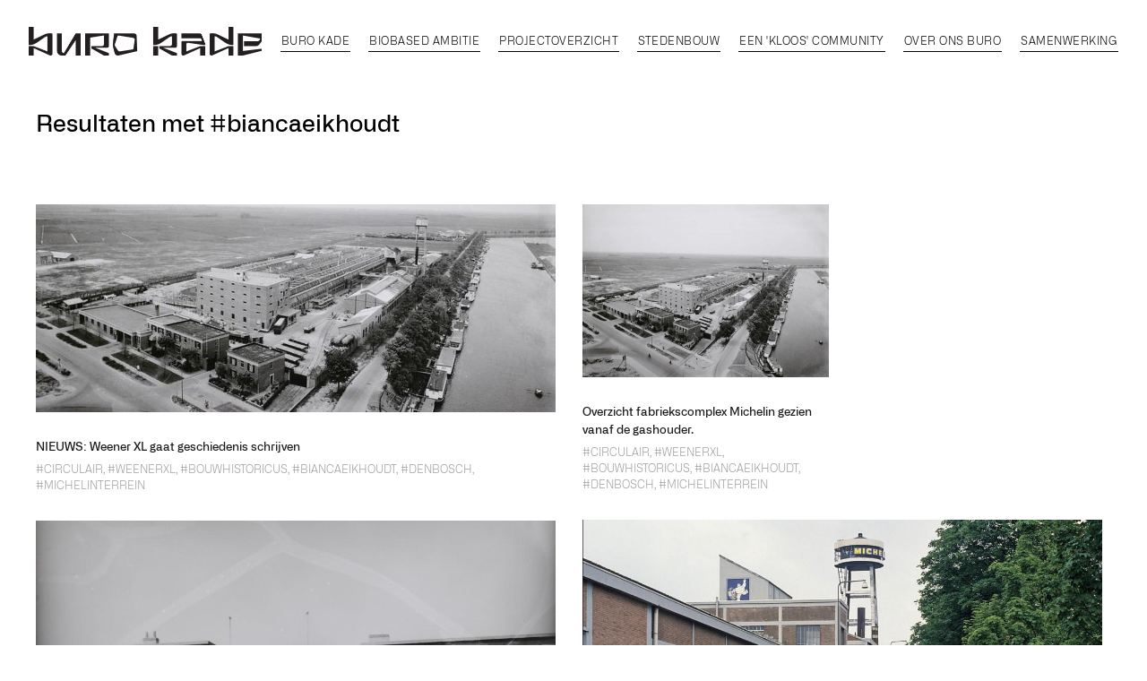

--- FILE ---
content_type: text/html; charset=UTF-8
request_url: https://www.burokade.nl/tags/biancaeikhoudt/
body_size: 2498
content:
<!DOCTYPE html>
<html lang="nl">
<head>
	<meta charset="utf-8" />
	<title>biancaeikhoudt - Buro Kade</title>
	<meta name="description" content="" />
	<meta name="revisit-after" content="3 days" />
	<meta name="robots" content="follow,index" />
	<meta name="author" content="Online Identity" />
	<meta name="HandheldFriendly" content="true" />
	<meta name="MobileOptimized" content="480" />
	<meta name="viewport" content="width=device-width, initial-scale=1.0, maximum-scale=1.0, user-scalable=0" />
	<!--
            ===========================================
            Online Identity & Solutions BV
            www.onlineidentity.nl
            ===========================================
    -->
	<link rel="icon" type="image/png" href="/images/favicon.png" />
	<!--[if IE]><link rel="shortcut icon" href="/images/favicon.ico"/><![endif]-->
	<link rel="stylesheet" type="text/css" href="/include/css/plugins.css" />
	<link rel="stylesheet" type="text/css" href="/include/css/stylesheet.v3.css" />
	<link rel="stylesheet" type="text/css" href="/include/css/responsive.v3.css" />
	<script src="/include/js/jquery.js"></script>
	<script src="/include/js/functions.js"></script>
	<script src="/include/js/plugins.js"></script>
    <!-- Global site tag (gtag.js) - Google Analytics -->
    <script async src="https://www.googletagmanager.com/gtag/js?id=UA-110378763-49"></script>
    <script>
      window.dataLayer = window.dataLayer || [];
      function gtag(){dataLayer.push(arguments);}
      gtag('js', new Date());    
      gtag('config', 'UA-110378763-49');
    </script>
	<script id="cookieyes" type="text/javascript" src="https://cdn-cookieyes.com/client_data/461bdab801700cf3d9b072a8/script.js"></script>
</head>
<body>
<div class="loader"><div class="loader_inner"></div></div>
<div class="header">
	<div class="wrapper col-mobile big">
		<a href="/" class="logo"><img src="/images/logo.png" alt="Buro Kade" /></a>
		<a href="#menu" id="toggle" class=""><span></span></a>
		<div id="menu">
			<ul>
                                <li>
                	<a href="/">Buro Kade</a>
                	                                        
                </li>
                                <li>
                	<a href="/biobased/">Biobased ambitie</a>
                	                	<span class="iconArrow"><i class="fa fa-plus"></i></span>
                	<ul class="sub">
                		                		<li><a href="/biobased/circulariteitbijburokade/">Wij gaan voor biobased!</a></li>
                		                		<li><a href="/biobased/buildingballance/">Tweedaagse training biobased</a></li>
                		                		<li><a href="/biobased/bnacirculararchitecture/">BNA Circular Architecture</a></li>
                		                		<li><a href="/biobased/mengfabriek/">De Mengfabriek</a></li>
                		                		<li><a href="/biobased/ambitiemonitor-hnn/">Ambitiemonitor Het Nieuwe Normaal</a></li>
                		                	</ul>
                                                            
                </li>
                                <li>
                	<a href="/projecten/">Projectoverzicht</a>
                	                                    	<span class="iconArrow"><i class="fa fa-plus"></i></span>
                	<ul class="sub">
                		                		<li><a href="/projecten/out-of-the-box/">Out of the Box</a></li>
                		                		<li><a href="/projecten/stadmaken/">Stadmaken</a></li>
                		                		<li><a href="/projecten/woningbouw/">Woningbouw</a></li>
                		                		<li><a href="/projecten/zorg/">Zorg</a></li>
                		                		<li><a href="/projecten/herbestemming-transformatie/">Herbestemming - Transformatie</a></li>
                		                		<li><a href="/projecten/utiliteit/">Utiliteit</a></li>
                		                		<li><a href="/projecten/particulier/">Particulier</a></li>
                		                		<li><a href="/projecten/religieus-erfgoed/">Religieus Erfgoed</a></li>
                		                		<li><a href="/projecten/onderwijs/">Onderwijs</a></li>
                		                		<li><a href="/projecten/kantoren/">Kantoren</a></li>
                		                		<li><a href="/projecten/interieur/">Interieur</a></li>
                		                	</ul>
                	                    
                </li>
                                <li>
                	<a href="/stedenbouw/">Stedenbouw</a>
                	                                        
                </li>
                                <li>
                	<a href="/kloos/">een &#039;KLOOS&#039; Community</a>
                	                                        
                </li>
                                <li>
                	<a href="/buro/">Over ons buro</a>
                	                	<span class="iconArrow"><i class="fa fa-plus"></i></span>
                	<ul class="sub">
                		                		<li><a href="/buro/geschiedenis/">Geschiedenis</a></li>
                		                		<li><a href="/buro/publicaties/">Publicaties</a></li>
                		                		<li><a href="/buro/vacatures/">Vacatures</a></li>
                		                	</ul>
                                                            
                </li>
                                <li>
                	<a href="/partners/">Samenwerking</a>
                	                	<span class="iconArrow"><i class="fa fa-plus"></i></span>
                	<ul class="sub">
                		                		<li><a href="/partners/conceptenbouwers/">Conceptenbouwers</a></li>
                		                		<li><a href="/partners/bci-gebouw/">BCI Gebouw</a></li>
                		                		<li><a href="/partners/tarrakade/">TarraKade</a></li>
                		                		<li><a href="/partners/bimoptimaal/">BIMWYSE</a></li>
                		                		<li><a href="/partners/dva/">Dementia Village Advisors (R)</a></li>
                		                	</ul>
                                                            
                </li>
                			</ul>
		</div>
	</div>
</div>

<div class="content">
	<div class="col-12 p60-0 wow animated fadeIn mobileWrap">
	<div class="wrapper">
		<div class="grid">
			<div class="grid-item full">
				<div class="col-12">
					<div class="wrapper">
						<div class="col-12">
							<span class="regularFont col-12 title-1 greyColor"><h1 class="mediumFont blackColor">Resultaten met #biancaeikhoudt</h1><br/></span>
                                		<div class="grid-item doubleWidth">
                                			<div class="col-12 wow animated fadeInUp">
                                				                                				<div class="image">
                                                                                                        <a href="/projecten/nieuws-weener-xl-gaat-geschiedenis-schrijven/"><img src="/uploads/project/groot/weener-xl-gaat-geschiedenis-schrijven-1568202641.jpg" alt="" /></a>
                                                                                                                        
                                                </div>
                                				<div class="col-12 mt30">
                                					                                					<div class="paragraph small col-12">NIEUWS: Weener XL gaat geschiedenis schrijven</div>
                                					                                					                                					<div class="paragraph extraSmall col-12 mt5 uppercase greyColor"><a href="/tags/circulair/">#circulair</a>, <a href="/tags/weenerxl/">#weenerxl</a>, <a href="/tags/bouwhistoricus/">#bouwhistoricus</a>, <a href="/tags/biancaeikhoudt/">#biancaeikhoudt</a>, <a href="/tags/denbosch/">#denbosch</a>, <a href="/tags/michelinterrein/">#michelinterrein</a></div>
                                					                                				</div>
                                				                                			</div>
                                		</div>
                                		                                		<div class="grid-item">
                                			<div class="col-12 wow animated fadeInUp">
                                				                                				<div class="image">
                                                                                                        <a href="/projecten/nieuws-weener-xl-gaat-geschiedenis-schrijven/"><img src="/uploads/project/groot/weener-xl-gaat-geschiedenis-schrijven-1568202643.jpg" alt="" /></a>
                                                                                                                        
                                                </div>
                                				<div class="col-12 mt30">
                                					                                					<div class="paragraph small col-12"> Overzicht fabriekscomplex Michelin gezien vanaf de gashouder.</div>
                                					                                					                                					<div class="paragraph extraSmall col-12 mt5 uppercase greyColor"><a href="/tags/circulair/">#circulair</a>, <a href="/tags/weenerxl/">#weenerxl</a>, <a href="/tags/bouwhistoricus/">#bouwhistoricus</a>, <a href="/tags/biancaeikhoudt/">#biancaeikhoudt</a>, <a href="/tags/denbosch/">#denbosch</a>, <a href="/tags/michelinterrein/">#michelinterrein</a></div>
                                					                                				</div>
                                				                                			</div>
                                		</div>
                                		                                		<div class="grid-item doubleWidth">
                                			<div class="col-12 wow animated fadeInUp">
                                				                                				<div class="image">
                                                                                                        <a href="/projecten/nieuws-weener-xl-gaat-geschiedenis-schrijven/"><img src="/uploads/project/groot/weener-xl-gaat-geschiedenis-schrijven-1568202642.jpg" alt="" /></a>
                                                                                                                        
                                                </div>
                                				<div class="col-12 mt30">
                                					                                					<div class="paragraph small col-12">Een icoon! De watertoren.</div>
                                					                                					                                					<div class="paragraph extraSmall col-12 mt5 uppercase greyColor"><a href="/tags/circulair/">#circulair</a>, <a href="/tags/weenerxl/">#weenerxl</a>, <a href="/tags/bouwhistoricus/">#bouwhistoricus</a>, <a href="/tags/biancaeikhoudt/">#biancaeikhoudt</a>, <a href="/tags/denbosch/">#denbosch</a>, <a href="/tags/michelinterrein/">#michelinterrein</a></div>
                                					                                				</div>
                                				                                			</div>
                                		</div>
                                		                                		<div class="grid-item doubleWidth">
                                			<div class="col-12 wow animated fadeInUp">
                                				                                				<div class="image">
                                                                                                        <a href="/projecten/nieuws-weener-xl-gaat-geschiedenis-schrijven/"><img src="/uploads/project/groot/weener-xl-gaat-geschiedenis-schrijven-1568202644.jpg" alt="" /></a>
                                                                                                                        
                                                </div>
                                				<div class="col-12 mt30">
                                					                                					<div class="paragraph small col-12">Entree Michelinterrein</div>
                                					                                					                                					<div class="paragraph extraSmall col-12 mt5 uppercase greyColor"><a href="/tags/circulair/">#circulair</a>, <a href="/tags/weenerxl/">#weenerxl</a>, <a href="/tags/bouwhistoricus/">#bouwhistoricus</a>, <a href="/tags/biancaeikhoudt/">#biancaeikhoudt</a>, <a href="/tags/denbosch/">#denbosch</a>, <a href="/tags/michelinterrein/">#michelinterrein</a></div>
                                					                                				</div>
                                				                                			</div>
                                		</div>
                                		                                		<div class="grid-item">
                                			<div class="col-12 wow animated fadeInUp">
                                				                                				<div class="image">
                                                                                                        <a href="/projecten/nieuws-weener-xl-gaat-geschiedenis-schrijven/"><img src="/uploads/project/groot/weener-xl-gaat-geschiedenis-schrijven-1568202645.jpg" alt="" /></a>
                                                                                                                        
                                                </div>
                                				<div class="col-12 mt30">
                                					                                					<div class="paragraph small col-12">Heien op locatie</div>
                                					                                					                                					<div class="paragraph extraSmall col-12 mt5 uppercase greyColor"><a href="/tags/circulair/">#circulair</a>, <a href="/tags/weenerxl/">#weenerxl</a>, <a href="/tags/bouwhistoricus/">#bouwhistoricus</a>, <a href="/tags/biancaeikhoudt/">#biancaeikhoudt</a>, <a href="/tags/denbosch/">#denbosch</a>, <a href="/tags/michelinterrein/">#michelinterrein</a></div>
                                					                                				</div>
                                				                                			</div>
                                		</div>
                                								</div>
					</div>
				</div>
			</div>
		</div>
	</div>
</div>
</div>
<footer class="footerBack col-12 p60-0">
	<div class="wrapper big col-mobile">
		<div class="col-12">
			<div class="col-3 col-12-s">
				<span class="image centerLogo"><img src="/images/logo-footer.png" alt="Buro Kade" /></span>
			</div>
			<div class="col-5 col-padding-left col-padding-right m-mt20 mt20">
				<span class="uppercase col-12 title-big boldFont blackColor centerText ">Ontwerpburo Van<br/>nieuwe stadmakers.</span>
				<span class="col-12 centerText mt15 line14 fs13 boldFont uppercase paragraph">Samenvoeging MBVDArchitecten en <br/>Stichting Conceptenbouwers.</span>
			</div>
			<div class="col-4 s-hide">
				<div class="paragraph small col-12 rightText m-centerText m-mt20">
					<a href="https://www.google.nl/maps/place/Buro+Kade/@51.6962381,5.2996246,15z/data=!4m2!3m1!1s0x0:0x25eae717ca47c357?ved=2ahUKEwjky7zo8JTfAhXMLlAKHWidB0oQ_BIwCnoECAYQCA" target="_blank">
						<strong class="uppercase">Adres</strong><br/>
						De Mengfabriek<br/>
						Tramkade 26 (1e Verdieping)<br/>
						5211 VB ’s-Hertogenbosch<br/>
					</a>
					<strong class="uppercase mt10 col-12">Contact</strong><br/>
					<a href="mailto:post@burokade.nl">Post@burokade.nl</a><br/>
					Tel: <a href="tel:0736587070">073 - 65 87 070</a><br/>
				</div>
			</div>
		</div>
		<div class="col-12 mt30">
			<div class="col-7 col-12-s s-hide">
				<div class="paragraph small footerLinks mt15 m-centerText col-12-s">
					Follow us on:
										<a href="https://www.linkedin.com/company/burokade/" target="_blank">LinkedIn</a>, 										<a href="https://www.instagram.com/buro_kade/" target="_blank">Instagram</a>, 										<a href="https://www.facebook.com/BuroKade/" target="_blank">Facebook</a>, 										<a href="https://twitter.com/BuroKade" target="_blank">Twitter</a>									</div>
			</div>
			<div class="col-5 col-12-s s-hide">
				<div class="paragraph small copyColor col-12 rightText m-centerText col-12-s m-mt20 regularFont">
					&copy; Buro Kade - 2026.<br/>
					<a href="/privacyverklaring/" class="privacyLink">Privacyverklaring</a> Ontwerp: <a href="https://studiodaad.nl/" target="_blank">Studio Daad</a> - Realisatie: <a href="https://www.onlineidentity.nl/" target="_blank">Online Identity</a>
				</div>
			</div>

			<div class="col-12-s s-show">
				<div class="paragraph small regularFont copyColor centerText col-12 regularFont">
					<a href="/privacyverklaring/" class="privacyLink mobile">Privacyverklaring</a><br/><br/>&copy; Buro Kade - 2026.<br/>Ontwerp: <a href="https://studiodaad.nl/" target="_blank">Studio Daad</a><br/>Realisatie: <a href="https://www.onlineidentity.nl/" target="_blank">Online Identity</a>
				</div>
			</div>
		</div>
	</div>
</footer>
</body>
</html>


--- FILE ---
content_type: text/css
request_url: https://www.burokade.nl/include/css/stylesheet.v3.css
body_size: 5439
content:
/* CSS RESET */
html,body,div,span,applet,object,iframe,h1,h2,h3,h4,h5,h6,p,blockquote,pre,a,abbr,acronym,address,big,cite,code,del,dfn,em,img,ins,kbd,q,s,samp,small,strike,strong,sub,sup,tt,var,b,u,i,center,dl,dt,dd,ol,ul,li,fieldset,form,label,legend,table,caption,tbody,tfoot,thead,tr,th,td,article,aside,canvas,details,embed,figure,figcaption,footer,header,menu,nav,output,ruby,section,summary,time,mark,audio,video{border:0;font-size:100%;font:inherit;vertical-align:baseline;margin:0;padding:0}article,aside,details,figcaption,figure,footer,header,menu,nav,section{display:block}body{line-height:1}ol,ul{list-style:none}blockquote,q{quotes:none}blockquote:before,blockquote:after,q:before,q:after{content:none}table{border-collapse:collapse;border-spacing:0}.paragraph ul {list-style: disc; margin-left: 20px;}
                                                                                                                                                                                                                                                                                                                                                                                                                                                                                                                                                                                                                                                                                                                                                                            
@import url("//hello.myfonts.net/count/3828da");
@font-face {font-family: 'AllianceNo2-Bold';src: url('../fonts/3828DA_0_0.eot');src: url('../fonts/3828DA_0_0.eot?#iefix') format('embedded-opentype'),url('../fonts/3828DA_0_0.woff2') format('woff2'),url('../fonts/3828DA_0_0.woff') format('woff'),url('../fonts/3828DA_0_0.ttf') format('truetype');}
@font-face {font-family: 'AllianceNo2-Medium';src: url('../fonts/3828DA_1_0.eot');src: url('../fonts/3828DA_1_0.eot?#iefix') format('embedded-opentype'),url('../fonts/3828DA_1_0.woff2') format('woff2'),url('../fonts/3828DA_1_0.woff') format('woff'),url('../fonts/3828DA_1_0.ttf') format('truetype');}
@font-face {font-family: 'AllianceNo2-Light';src: url('../fonts/383E37_0_0.eot');src: url('../fonts/383E37_0_0.eot?#iefix') format('embedded-opentype'),url('../fonts/383E37_0_0.woff2') format('woff2'),url('../fonts/383E37_0_0.woff') format('woff'),url('../fonts/383E37_0_0.ttf') format('truetype');}

/* POSITION CLASSES */
.wrapper {
	width: 1200px;
	margin: 0 auto;
	position: relative;
}
.wrapper.big {
	width: 95%;
}
.wrapper.small {
	width: 800px;
}
.clear {
	clear: both;
}
.dpn {
	display: none!important;
}
.floatLeft {
	float: left;
}
.floatRight {
	float: right;
}
.floatRightI {
	float: right!important;
}
.m5 {
    margin: 5px;
}
.mt5 {
	margin-top: 5px;
}
.mt10 {
	margin-top: 10px;
}
.mt15 {
	margin-top: 15px;
}
.mt20 {
	margin-top: 20px;
}
.mt30 {
	margin-top: 30px;
}
.mt40 {
	margin-top: 40px;
}
.mt50 {
	margin-top: 50px;
}
.mt80{
	margin-top: 80px;
}
.mt90{
	margin-top: 90px;
}
.mb5 {
	margin-bottom: 5px;
}
.mb10 {
	margin-bottom: 10px;
}
.mb20 {
	margin-bottom: 20px;
}
.mb30 {
	margin-bottom: 30px;
}
.mb40 {
	margin-bottom: 40px;
}
.mb50 {
	margin-bottom: 50px;
}
.mb60 {
	margin-bottom: 60px;
}
.ml5 {
	margin-left: 5px;
}
.ml10 {
	margin-left: 10px;
}
.ml20 {
	margin-left: 20px;
}
.ml30 {
	margin-left: 30px;
}
.ml40 {
	margin-left: 40px;
}
.mr5 {
	margin-right: 5px;
}
.mr10 {
	margin-right: 10px;
}
.mr20 {
	margin-right: 20px;
}
.mr30 {
	margin-right: 30px;
}
.mr40 {
	margin-right: 40px;
}
.p10-0 {
	padding: 10px 0;
}
.p15-0 {
	padding: 15px 0;
}
.p30-0 {
	padding: 30px 0;
}
.p30-0-60{
	padding: 30px 0 60px;
}
.p60-0 {
	padding: 60px 0;
}
.p100-0 {
	padding: 100px 0;
}
.p150-0{
	padding: 150px 0;
}
.p200-0 {
	padding: 200px 0;
}
.p60-40 {
	padding: 60px 40px;
}
.p10 {
	padding: 10px;
}
.p20 {
	padding: 20px;
}
.p30 {
	padding: 30px;
}
.pb0{
	padding-bottom: 0;
}
/* FONT CLASSES */
.regular {
	font-family: 'AllianceNo2-Light';
	font-weight: normal;
	font-style: normal;
}
.medium{
	font-family: 'AllianceNo2-Medium';
	font-weight: normal;
	font-style: normal;
}
.bold {
	font-family: 'AllianceNo2-Bold';
	font-weight: normal;
	font-style: normal;
}
.uppercase {
	text-transform: uppercase;
}
.underline {
	text-decoration: underline;
}
.bold {
	font-weight: bold;
}
strong {
	font-weight: bold;
}
.italic {
	font-style: italic;
}
em {
	font-style: italic;
}
.centerText {
	text-align: center;
}
.title-big {
	font-size: 35px;
	line-height: 1;
	letter-spacing: 2px;
}
.title-1 {
	font-size: 26px;
	line-height: 1.5;
}
.title-2 {
	font-size: 24px;
	line-height: 1.5;
}
.title-3 {
	font-size: 20px;
	line-height: 1.5;
}
.title-4 {
	font-size: 18px;
	line-height: 1.5;
}
.title-5 {
	font-size: 16px;
	line-height: 1.5;
}
.title-6 {
	font-size: 14px;
	line-height: 1.5;
}
/* GENERAL STYLING CLASSES */
.backgroundCover {
	-webkit-background-size: cover!important;
	-moz-background-size: cover!important;
	-o-background-size: cover!important;
	background-size: cover!important;
}
.clearFix:after {
	clear: both;
	content: " ";
	display: block;
	font-size: 0;
	height: 0;
	visibility: hidden;
}
.relative {
	position: relative;
}
.btn {
	cursor: pointer;
}
.formshowerror {
	border: 1px solid red;
	background-color: #ffd0d0;
	color: red;
}
.image {
	float: left;
	width: 100%;
	position: relative;
}
a.image:after{
	content: '';
	position: absolute;
	left: 0;
	top: 0;
	width: 100%;
	height: 100%;
	background-color: rgba(0,0,0,0.0);
	-o-transition: 0.5s;
	-ms-transition: 0.5s;
	-moz-transition: 0.5s;
	-webkit-transition: 0.5s;
}
a.image:hover:after{
	-o-transition: 0.5s;
	-ms-transition: 0.5s;
	-moz-transition: 0.5s;
	-webkit-transition: 0.5s;
	background-color: rgba(0,0,0,0.2);
}
.image img {
	float: left;
	max-width: 100%;
}
.images {
	position: relative;
	float: left;
    margin: 10px;
}
.images img{
	float:left;
	width: 100%;
	cursor: default;
}
.images .hoverImg {
	position: absolute;
	left: 0;
	top: 0;
	display: none;
}

.images:hover .hoverImg {
	display: block;
}
.zi70 {
	z-index: 70;
}
.zi80 {
	z-index: 80;
}
.centerBack {
	background-position: center;
}
/* GENERAL ELEMENTS */
* {
	-webkit-box-sizing: border-box;
	-moz-box-sizing: border-box;
	box-sizing: border-box;
}
body {
	background: white;
	font-family: 'AllianceNo2-Light';
	font-weight: normal;
	font-style: normal;
	font-size: 14px;
}
a {
	color: inherit;
}
b {
	font-family: 'AllianceNo2-Bold';
	font-weight: normal;
	font-style: normal;
}
.paragraph {
	float: left;
	font-family: 'AllianceNo2-Light';
	font-weight: normal;
	font-style: normal;
	font-size: 14px;
	line-height: 28px;
	color: #1a1a1a;
}
.paragraph img {
	max-width: 100%;
	height: auto;
}
.paragraph.white {
	color: white!important;
}
.paragraph.italic {
	font-style: italic;
}
.paragraph.extraSmall{
	font-size: 12px;
	line-height: 18px;
}
.paragraph.small {
	font-family: 'AllianceNo2-Medium';
	font-size: 13px;
	line-height: 20px;
}
.paragraph.medium {
	font-size: 16px;
	line-height: 32px;
}
.paragraph.big {
	font-size: 18px;
	line-height: 35px;
}
.paragraph a {
	color: inherit;
	text-decoration: none;
}
.paragraph a:hover {
	color: black;
}
.paragraph .linkText{
	border-bottom: 1px solid transparent;
}
.paragraph .linkText:hover{
	border-bottom: 1px solid black;
}
.paragraph .link{
	color: #9f9f9f;
	border-bottom: 1px solid #9f9f9f;
	padding: 0 0 2px 0;
}
.paragraph .link:hover{
	color: black;
	border-bottom: 1px solid black;
}
.paragraph iframe{
	float:left;
	max-width: 100%;
	width: 100%!important;
}
.leftTextImage {
	position: absolute;
	width: 50px;
	height: 100%;
	bottom: 0;
	left: 0;
	z-index: 10;
	background-color: white;
}
.verticalTextLeft {
	transform: rotate(-90deg);
	transform-origin: left top 0;
	position: absolute;
	bottom: 0;
	width: 600px;
	z-index: 10;
	height: 0;
	left: -5px;
}
.verticalTextLeft img {
	vertical-align: bottom;
}
.rightTextImage {
	position: absolute;
	width: 50px;
	height: 100%;
	bottom: 0;
	right: 0;
	z-index: 10;
	background-color: white;
}
.verticalTextRight {
	transform: rotate(-90deg);
	transform-origin: left top 0;
	position: absolute;
	bottom: 0;
	width: 600px;
	text-align: left;
	z-index: 10;
	height: 0;
	left: 0;
}
.verticalTextRight img {
	vertical-align: middle;
}
.number{
	color: black;
	z-index: 99;
	font-size: 25px;
	position: absolute;
	font-family: 'AllianceNo2-Light';
	font-weight: normal;
	font-style: normal;
	border-bottom: 1px solid black;
}
.number.left{
	left: 0;
	top: 0;
}
.number.right{
	right: 0;
	top: 0;
}
.projectLeft{
	margin-top: 20px;
	padding-left: 50px;
}
.projectRight{
	margin-top: 20px;
}
.projectTop{
	margin-top: 23px;
}
.verticalTextLeft .projectTop {
	margin-top: 5px;
}
.projectBottom {
	margin-bottom: 23px;
}
.workInProgress{
	position: absolute;
	width: 100px;
	height: 100px;
	top: -37px;
	left: -35px;
}
.workInProgress img{
	float: left;
	width: 100%;
}
.button {
	float: left;
	padding: 13px 20px;
	background-color: transparent;
	color: #000;
	font-family: 'AllianceNo2-Light';
	font-weight: normal;
	font-style: normal;
	text-decoration: none!important;
	font-size: 14px;
	letter-spacing: 0.5px;
	line-height: 1;
	cursor: pointer;
	border: none;
	-webkit-font-smoothing: antialiased;
	-moz-osx-font-smoothing: grayscale;
	-webkit-border-radius: 3px;
	-moz-border-radius: 3px;
	-ms-border-radius: 3px;
	-o-border-radius: 3px;
	border-radius: 3px;
}
.button:hover {
	background-color: #f9f9f9;
	-o-transition: 0.5s;
	-ms-transition: 0.5s;
	-moz-transition: 0.5s;
	-webkit-transition: 0.5s;
}
.button.whiteGhost {
	float: left;
	background-color: transparent;
	border: 2px solid white;
	color: white;
}
.button.whiteGhost:hover {
	background-color: white;
	color: #000;
	-o-transition: 0.5s;
	-ms-transition: 0.5s;
	-moz-transition: 0.5s;
	-webkit-transition: 0.5s;
}
.button.blue {
	background-color: #0099ff;
	border: none;
	color: white;
}
.button.blue:hover {
	background-color: #0088e2;
}
.button.white {
	background-color: white;
	border: none;
	color: black;
}
.button.white:hover {
	background-color: #f0f0f0;
}
.button.green {
	background-color: #00a173;
	border: none;
	color: white;
}
.button.green:hover {
	background-color: #009268;
}
.button.red {
	background-color: #e32430;
	border: none;
	color: white;
}
.button.red:hover {
	background-color: #951920;
}
.button.grey {
	background-color: #f5f5f5;
	border: none;
	color: black;
}
.button.grey:hover {
	background-color: #e8e8e8;
}
.button.orange {
	background-color: #e77815;
	border: none;
	color: white;
}
.button.orange:hover {
	background-color: #d86e14;
}
.button.small {
	padding: 12px;
	font-size: 14px;
}
.button.big {
	padding: 12px 20px;
	font-size: 16px;
}
.button.inactive {
	opacity: 0.6;
	cursor: default;
}
.checkList {
	float: left;
	width: 100%;
}
.checkList li {
	list-style: none;
	padding-left: 30px;
	position: relative;
	font-family: 'AllianceNo2-Light';
	font-weight: normal;
	font-style: normal;
	font-size: 14px;
	line-height: 28px;
}
.checkList li:before {
	content: '\f00c';
	font-size: 14px;
	color: #00a272;
	font-family: "FontAwesome";
	left: 0;
	position: absolute;
}
.breadCrumbs {
	float: left;
	width: auto;
}
.breadCrumbs li {
	float: left;
	font-family: 'AllianceNo2-Light';
	font-weight: normal;
	font-style: normal;
	font-weight: bold;
	-webkit-font-smoothing: antialiased;
	-moz-osx-font-smoothing: grayscale;
	color: #434343;
	font-size: 14px;
	line-height: 1;
}
.breadCrumbs li:after {
	content: '\f105';
	font-family: "FontAwesome";
	font-size: 13px;
	float: left;
	margin-top: 1px;
	margin-left: 10px;
	margin-right: 10px;
	color: #e32430;
}
.breadCrumbs li:last-child {
	font-family: 'AllianceNo2-Light';
	font-weight: normal;
	font-style: normal;
}
.breadCrumbs li:last-child:after {
	display: none;
}
.breadCrumbs a {
	float: left;
	text-decoration: none;
}
.breadCrumbs a:hover {
	color: #951920;
	-o-transition: 0.5s;
	-ms-transition: 0.5s;
	-moz-transition: 0.5s;
	-webkit-transition: 0.5s;
}
.header {
	position: fixed;
	width: 100%;
	left: 0;
	top: 0;
	z-index: 199;
	background-color: white;
}
.logo {
	float: left;
	position: relative;
	z-index: 3;
	width: 260px;
	margin: 30px 0;
}
.logo img {
	float: left;
	width: 100%;
}
.rightTopMenu {
	position: relative;
	float: right;
	width: auto;
	background: -moz-linear-gradient(left, #f0f0f0 0%, rgba(255, 255, 255, 0) 100%);
	background: -webkit-linear-gradient(left, #f0f0f0 0%, rgba(255, 255, 255, 0) 100%);
	background: linear-gradient(to right, #f0f0f0 0%, rgba(255, 255, 255, 0) 100%);
	filter: progid:DXImageTransform.Microsoft.gradient(startColorstr='#f0f0f0', endColorstr='#00ffffff', GradientType=1);
	height: 40px;
	padding: 10px;
}
.rightTopMenu:after {
	position: absolute;
	top: 0px;
	left: -25px;
	content: "";
	display: block;
	border-bottom: 40px solid transparent;
	border-right: 25px solid #f0f0f0;
}
.rightMenu {
	float: right;
}
.rightTop {
	float: right;
}
#menu {
	float: right;
	z-index: 100;
	position: relative;
	width: auto;
	margin-top: 35px;
}
#menu ul {
	float: left;
	-webkit-font-smoothing: antialiased;
	-moz-osx-font-smoothing: grayscale;
}
#menu li {
	float: left;
	width: auto;
	position: relative;
	margin-left: 20px;
}
#menu li:last-child {
	margin-right: 0;
}
#menu li:hover a {
	padding: 5px 0px 12px 0px;
	font-family: 'AllianceNo2-Bold';
	font-weight: normal;
	font-style: normal;
}
#menu li:hover .sub {
	-webkit-transform: scaleY(1);
	-ms-transform: scaleY(1);
	transform: scaleY(1);
}
#menu li a.selected  {
	font-family: 'AllianceNo2-Bold';
	font-weight: normal;
	font-style: normal;
	padding: 5px 0px 12px 0px;
}
#menu li a {
	float: left;
	padding: 5px 1px 5px 1px;
	text-transform: uppercase;
	position: relative;
	text-decoration: none;
	font-size: 12px;
	cursor: pointer;
	color: black;
	border-bottom: 1px solid black;
	font-family: 'AllianceNo2-Light';
	font-weight: normal;
	font-style: normal;
	letter-spacing: 0.5px;
}
#menu .sub {
	z-index: 99;
	position: absolute;
	width: 300px;
	top: 34px;
	background-color: white;
	-webkit-box-shadow: 0px 5px 5px -4px rgba(0, 0, 0, 0.09);
	-moz-box-shadow: 0px 5px 5px -4px rgba(0, 0, 0, 0.09);
	box-shadow: 0px 5px 5px -4px rgba(0, 0, 0, 0.09);
	-webkit-transform: scaleY(0);
	-ms-transform: scaleY(0);
	transform: scaleY(0);
	-webkit-transform-origin: 0 0;
	-ms-transform-origin: 0 0;
	transform-origin: 0 0;
	-webkit-transition: 0.4s ease-in-out;
	-moz-transition: 0.4s ease-in-out;
	-o-transition: 0.4s ease-in-out;
	transition: 0.4s ease-in-out;
}
#menu .sub.products {
	display: block;
}
#menu .sub li {
	float: left;
	width: 100%;
	margin: 0!important;
	border-bottom: 1px solid #eee;
}
#menu .sub li:after {
	display: none;
}
#menu .sub li:last-child {
	border-bottom: none;
}
#menu .sub li a {
	float: left;
	width: 100%;
	font-family: 'AllianceNo2-Light';
	font-weight: normal;
	font-style: normal;
	font-size: 13px;
	padding: 12px;
	cursor: pointer;
	color: black;
	height: auto;
	border-bottom: none;
	letter-spacing: 0;
	text-transform: none;
}
#menu .sub li a:hover {
	background-color: #eee;
}
#menu .sub li:last-child {
	border-bottom: none;
}
.beeldMerk {
	float: right;
	padding: 18px 0;
}
.subMenu {
	float: left;
	width: 100%;
	margin-top: 10px;
}
.subMenu li {
	float: left;
	width: 100%;
}
.subMenu a {
	float: left;
	width: 100%;
	text-decoration: none;
	line-height: 2;
}
.subMenu a:hover {
	color: #e32430;
}
.partnerLogo {
	float: right;
	margin-left: 20px;
}
.partnerLogo li {
	float: left;
	margin-right: 10px;
	padding: 5px 0;
}
.partnerLogo li:last-child {
	margin-right: 0;
}
.partnerLogo a {
	float: left;
	width: 100%;
}
.partnerLogo a img {
	height: 60px;
}
.topText {
	float: left;
	margin-right: 20px;
	margin-left: 10px;
	line-height: 20px;
}
.language {
	float: left;
}
.language li {
	float: left;
	margin-right: 10px;
	opacity: 0.6;
}
.language li.selected {
	-webkit-box-shadow: 0px 0px 5px 0px rgba(0, 0, 0, 0.41);
	-moz-box-shadow: 0px 0px 5px 0px rgba(0, 0, 0, 0.41);
	box-shadow: 0px 0px 5px 0px rgba(0, 0, 0, 0.41);
	opacity: 1;
}
.language li:last-child {
	margin-right: 0;
}
.language a {
	float: left;
}
.language img {
	float: left;
	max-width: 100%;
}
.contactMenu {
	float: left;
	padding-right: 60px;
}
.contactMenu li {
	float: left;
	margin-right: 20px;
}
.contactMenu li:last-child {
	margin-right: 0;
}
.contactMenu a {
	float: left;
	color: #8b898a;
	font-size: 14px;
	text-decoration: none;
	line-height: 40px;
}
.contactMenu a:hover {
	color: #e32430;
}
.contactMenu i {
	color: #e32430;
}
.content {
	float: left;
	width: 100%;
	margin-top: 60px;
}
.centerDiv {
	float: none;
	width: auto;
	margin: auto;
	display: table;
}
.leftMenu {
	float: right;
	width: auto;
	background-color: white;
	position: relative;
}
.menuBar {
	float: left;
}
.topHeader {
	float: left;
	width: 100%;
	background-color: rgba(0, 0, 0, 0.3);
	padding: 5px 0;
	-o-transition: 0.5s;
	-ms-transition: 0.5s;
	-moz-transition: 0.5s;
	-webkit-transition: 0.5s;
}
.input {
	float: left;
	width: 100%;
	cursor: auto;
	display: inline-block;
	position: relative;
	color: black;
	font-family: 'AllianceNo2-Light';
	font-weight: normal;
	font-style: normal;
	-webkit-font-smoothing: antialiased;
	-moz-osx-font-smoothing: grayscale;
	font-size: 14px;
	outline: none;
	padding: 10px;
	border: 1px solid #cdcdcd;
	overflow: hidden;
	background-color: white;
	-webkit-border-radius: 3px;
	-moz-border-radius: 3px;
	-ms-border-radius: 3px;
	-o-border-radius: 3px;
	border-radius: 3px;
}
.input:focus {
	border-color: #b4b4b4;
}
.input.error {
	border-color: #c00000;
}
.input.ok {
	border-color: #0b6822;
}
.input::-webkit-input-placeholder {
	/* Chrome/Opera/Safari */
	color: #838383;
}
.input::-moz-placeholder {
	/* Firefox 19+ */
	color: #838383;
}
.input:-ms-input-placeholder {
	/* IE 10+ */
	color: #838383;
}
.input:-moz-placeholder {
	/* Firefox 18- */
	color: #838383;
}
.input.small {
	padding: 10px;
}
/* COL */
.col-1,
.col-2,
.col-2-5,
.col-3,
.col-4,
.col-5,
.col-6,
.col-7,
.col-8,
.col-9,
.col-10,
.col-11,
.col-12 {
	float: left;
}
.col-1 {
	width: 8.333%;
}
.col-2 {
	width: 16.666%;
}
.col-2-5 {
	width: 20%;
}
.col-3 {
	width: 25%;
}
.col-4 {
	width: 33.333%;
}
.col-5 {
	width: 41.666%;
}
.col-6 {
	width: 50%;
}
.col-7 {
	width: 58.333%;
}
.col-8 {
	width: 66.666%;
}
.col-9 {
	width: 75%;
}
.col-10 {
	width: 83.333%;
}
.col-11 {
	width: 91.666%;
}
.col-12 {
	width: 100%;
}
.col-padding {
	-webkit-box-sizing: border-box;
	-moz-box-sizing: border-box;
	box-sizing: border-box;
	padding: 0 15px;
}
.col-padding-right {
	padding-right: 15px;
}
.col-padding-left {
	padding-left: 15px;
}
.col-padding-right-big {
	padding-right: 30px;
}
.col-padding-left-big {
	padding-left: 30px;
}
.s-show,
.s-show-block {
	display: none;
}
/* PAGES */
.slideImage {
	float: left;
	width: 100%;
	-webkit-background-size: cover!important;
	-moz-background-size: cover!important;
	-o-background-size: cover!important;
	background-size: cover!important;
	background-position: center;
	height: 500px;
}
.slideHeight {
	height: 500px;
}
#items {
	float: left;
}
#items .owl-item {
	float: left;
}
.item {
	float: left;
	width: 100%;
}
.slideText {
	position: absolute;
	z-index: 80;
	left: 0;
	bottom: 50px;
	width: 430px;
	background-color: white;
	padding: 30px;
}
.slideTextInner {
	font-size: 47px;
	text-align: center;
}
.slideTextInner.small {
	font-size: 25px;
}
.lineRed {
	height: 4px;
	width: 100%;
	float: left;
	background-color: #e32430;
}
.price {
	float: left;
	font-family: 'AllianceNo2-Light';
	font-weight: normal;
	font-style: normal;
	font-weight: bold;
	width: 40%;
	font-size: 20px;
	margin-top: 15px;
}
.watch {
	float: right;
	width: 60%;
	color: #e32430;
	font-size: 15px;
	text-align: right;
	font-family: 'AllianceNo2-Light';
	font-weight: normal;
	font-style: normal;
	font-weight: bold;
	text-decoration: none;
	margin-top: 20px;
}
.watch:hover {
	color: #951920;
}
.readMore {
	text-decoration: none;
	cursor: pointer;
	float: left;
	margin-top: 6px;
	margin-right: 10px;
}
.projectTop .title-3{
	font-family: 'AllianceNo2-Light';
	font-weight: normal;
	font-style: normal;
}
.readMore span {
	border-bottom: 1px solid #9e9e9e;
	margin-left: 5px;
	padding: 2px 0;
	font-family: 'AllianceNo2-Medium';
	letter-spacing: 0.75px;
	color:  #9e9e9e;
}
.readMore.overview span{
	color: #9e9e9e;
	border-bottom: 1px solid #9e9e9e;
	font-family: 'AllianceNo2-Medium';
	letter-spacing: 0.5px;
}
.readMore.overview span:hover{
	color: black;
	border-bottom: 1px solid black;
}
.readMore.black span{
	border-bottom: 1px solid black;
	color:  black;
}
.morelink{
	text-decoration: none;
	cursor: pointer;
}
.morelink i{
	border-bottom: 1px solid black;
	margin-left: 5px;
	padding: 0 0 1px 0;
	text-transform: uppercase;
	font-size: 10px;
	letter-spacing: 0.5px;
	font-family: 'AllianceNo2-Bold';
	-o-transition: 0.5s;
	-ms-transition: 0.5s;
	-moz-transition: 0.5s;
	-webkit-transition: 0.5s;
}
.morelink:hover i{
	padding: 0 0 4px 0;
	-o-transition: 0.5s;
	-ms-transition: 0.5s;
	-moz-transition: 0.5s;
	-webkit-transition: 0.5s;
}
#maps {
	position: relative;
	width: 100%;
	float: left;
	height: 400px;
}
#maps iframe {
	float: left;
	width: 100%;
	height: 100%;
}
.items {
	float: left;
	width: 100%;
}
#bgndVideo {
	position: absolute;
	width: 100%;
	height: 100% !important;
}
.slideContainer {
	overflow: hidden;
}
.inline-YTPlayer {
	position: absolute!important;
	z-index: 2;
	left: 0;
	top: -100%;
	width: 100%;
	height: 100%;
}
.readMoreOne.active{
	margin-top: 20px;
}
.projectTitle{
	float: left;
	margin-top: 3px;
}
.greyBack {
	background-color: #e3e2e1;
}
.greyBack-l {
	background-color: #e3e2e1;
}
.footerBack {
	background-color: #f9f9f9;
}
.greyGradientBack {
	background: -moz-linear-gradient(top, rgba(255, 255, 255, 0) 0%, #ececec 100%);
	background: -webkit-linear-gradient(top, rgba(255, 255, 255, 0) 0%, #ececec 100%);
	background: linear-gradient(to bottom, rgba(255, 255, 255, 0) 0%, #ececec 100%);
	filter: progid:DXImageTransform.Microsoft.gradient(startColorstr='#00ffffff', endColorstr='#ececec', GradientType=0);
}
.whiteBack {
	background-color: white;
}
.backMachines {
	position: absolute;
	width: 100%;
	height: 290px;
	z-index: 10;
	bottom: 0;
	left: 0;
	background-image: url("../../images/back-machines.png");
	background-repeat: no-repeat;
	background-position: center;
}
.blackColor {
	color: black;
}
.whiteColor {
	color: white;
}
.redColor {
	color: #e32430;
}
.greyColor {
	color: #9e9e9e;
}
.overlay {
	position: absolute;
	z-index: 3;
	left: 0;
	top: 0;
	width: 100%;
	height: 100%;
	background-color: rgba(0, 0, 0, 0.6);
}
.borderBottom {
	border-bottom: 1px solid rgba(255, 255, 255, 0.6);
}
.borderTop {
	border-top: 1px solid rgba(255, 255, 255, 0.6);
}
/*FS*/
.fs8{
	font-size: 8px;
}
.fs9{
	font-size: 9px;
}
.fs10{
	font-size: 10px;
}
.fs11 {
	font-size: 11px;
}
.fs12 {
	font-size: 12px;
}
.fs13 {
	font-size: 13px;
}
.fs15 {
	font-size: 15px;
}
.fs16 {
	font-size: 16px;
}
.fs18 {
	font-size: 18px;
}
/*LETTER SPACING*/
.ls-1 {
	letter-spacing: 1px;
}
.ls-2 {
	letter-spacing: 2px;
}
.ls-3 {
	letter-spacing: 3px;
}
/* FONT CLASSES GENERAL */
.autoColumn-2 {
	-webkit-column-count: 2;
	-moz-column-count: 2;
	column-count: 2;
	-moz-column-gap: 30px;
	-webkit-column-gap: 30px;
	column-gap: 30px;
}
.fontSmooth {
	-webkit-font-smoothing: antialiased;
	-moz-osx-font-smoothing: grayscale;
}
.rightText {
	text-align: right;
}
.regularFont {
	font-family: 'AllianceNo2-Light'!important;
	font-weight: normal;
	font-style: normal;
}
.mediumFont{
	font-family: 'AllianceNo2-Medium'!important;
	font-weight: normal;
	font-style: normal;
}
.boldFont {
	font-family: 'AllianceNo2-Bold'!important;
	font-weight: normal;
	font-style: normal;
}
/*CHECK + RADIO*/
.custom input[type="checkbox"]:not(:checked),
.custom input[type="checkbox"]:checked {
	position: absolute;
	left: -9999px;
}
.custom input[type="checkbox"]:not(:checked) + label,
.custom input[type="checkbox"]:checked + label {
	position: relative;
	padding-left: 30px;
	cursor: pointer;
	padding-top: 0px;
	line-height: 1.5;
	color: black;
	font-family: 'AllianceNo2-Light';
	font-weight: normal;
	font-style: normal;
	font-size: 14px;
	float: left;
	width: 100%;
}
.custom.rightCheck input[type="checkbox"]:not(:checked) + label,
.custom.rightCheck input[type="checkbox"]:checked + label {
	padding-left: 0;
	padding-right: 30px;
}
.custom input[type="checkbox"]:not(:checked) + label:before,
.custom input[type="checkbox"]:checked + label:before {
	content: '';
	position: absolute;
	left: 0;
	top: 0px;
	width: 17px;
	height: 17px;
	border: 1px solid #d9d9d9;
	-webkit-border-radius: 0px;
	-moz-border-radius: 0px;
	-ms-border-radius: 0px;
	-o-border-radius: 0px;
	border-radius: 0px;
	background: #ffffff;
}
.custom input[type="checkbox"]:not(:checked) + label:after {
	opacity: 0;
	transform: scale(0);
}
.custom input[type="checkbox"]:checked + label:after {
	opacity: 1;
	transform: scale(1);
}
.custom input[type="checkbox"]:not(:checked) + label:after,
.custom input[type="checkbox"]:checked + label:after {
	content: '\f00c';
	font-family: "FontAwesome";
	position: absolute;
	top: 1px;
	left: 1px;
	font-size: 10px;
	line-height: 0.8;
	color: white;
	padding: 4px 7px 6px 3px;
	width: 7px;
	height: 7px;
	background-color: red;
	transition: all 0.2s;
}
.custom.rightCheck input[type="checkbox"]:not(:checked) + label:after,
.custom.rightCheck input[type="checkbox"]:checked + label:after {
	left: auto;
	right: 1px;
}
/*CONTACT*/
.contactText a {
	color: #9e9e9e;
	text-decoration: none;
	border-bottom: 1px solid #9e9e9e;
}
.contactText a:hover {
	color: white;
	border-color: white;
}
/*GRID*/
.grid {
	max-width: 1200px;
	float: left;
	width: 100%;
}
.grid:after {
	content: '';
	display: block;
	clear: both;
}

.grid-item {
	float: left;
	width: 275px;
	margin-bottom: 30px;
}
.grid-item.doubleWidth {
	width: 580px;
}
.grid-item.full {
	width: 1190px;
}
.projectLink{
	float: left;
	text-decoration: none;
	margin-top: 60px;
}
.projectLink img{
	float: left;
}
.projectLink span{
	font-family: 'AllianceNo2-Medium';
	font-weight: normal;
	font-style: normal;
	text-decoration: none;
	text-transform: uppercase;
	margin-left: 10px;
	float: left;
	letter-spacing: 1px;
	margin-top: 5px;
	border-bottom: 1px solid black;
	padding: 5px 0;
	-o-transition: 0.2s;
	-ms-transition: 0.2s;
	-moz-transition: 0.2s;
	-webkit-transition: 0.2s;
}
.projectLink:hover span{
	font-family: 'AllianceNo2-Bold';
	padding: 5px 0 8px 0;
	-o-transition: 0.2s;
	-ms-transition: 0.2s;
	-moz-transition: 0.2s;
	-webkit-transition: 0.2s;
}
.overview .grid-item:nth-child(odd) .textImage{
	width: 50px;
	position: absolute;
	left: 0;
	top: 0;
	background-color: white;
	height: 100%;
	z-index: 90;
}
.overview .grid-item:nth-child(odd) .projectText{
	padding-left: 50px;
	margin-top: 10px;
}
.overview .grid-item:nth-child(odd) .number{
	left: 0;
	top: 0;
}
.overview .grid-item:nth-child(even) .textImage{
	width: 50px;
	position: absolute;
	right: 0;
	top: 0;
	background-color: white;
	height: 100%;
	z-index: 90;
}
.overview .grid-item:nth-child(even) .projectText{
	margin-top: 10px;
}
.overview .grid-item:nth-child(even) .number{
	right: 0;
	top: 0;
}

.backBlack {
	background-color: #2a2a2a;
}
.copyColor {
	color: #cbcbcb;
}
.copyColor a {
	color: #cbcbcb;
}
.footerLinks a {
	color: #c3c3c3;
	border-bottom: 1px solid #9e9e9e;
}
.footerLinks a:hover {
	color: black;
	border-bottom: 1px solid black;
}
.privacyLink{
	border-bottom: 1px solid #c3c3c3;
	padding-bottom: 3px;
	margin-right: 15px;
}
.privacyLink.mobile{
	margin-right: 0;
}
.privacyLink:hover{
	border-bottom: 1px solid black;
}
.projectData{
	list-style: none;
	margin: 0!important;
	padding: 0;
}
.projectData li{
	float: left;
	width: 100%;
	list-style: none;
}
.projectData span{
	float: left;
	width: 50%;
}
.projectDataTitle{
	float:left;
	font-family: 'AllianceNo2-Medium';
	font-weight: normal;
	font-style: normal;
	color: white;
	padding: 0 0 5px 0;
	text-transform: uppercase;
	letter-spacing: 0.5px;
	font-size: 11px;
	border-bottom: 1px solid white;
	margin-bottom: 20px;
	
}
.noUnderline{
	border-bottom: none!important;
}
/*EXTRA*/
.line12{
	line-height: 1.2;
}
.line14 {
	line-height: 1.4;
}
.line18 {
	line-height: 1.8;
}
.message,
.message-ok,
.message-error {
	display: block;
	padding: 10px 20px;
	margin-bottom: 20px;
	line-height: 1.4;
}
.message-ok {
	border: 1px solid #00960e;
	color: #00960e;
	background-color: #a6d8ab;
}
.message-error {
	border: 1px solid red;
	color: red;
	background-color: #ffd0d0;
}
.owl-carousel .owl-stage,
.owl-carousel.owl-drag .owl-item {
	-ms-touch-action: auto;
	touch-action: auto;
}
#edge-touch-fix-material-select input.select-dropdown {
	-ms-touch-action: none;
}
.s-show-inline{
	display: none;
}
.morecontent span {
	display: none;
}
.morelink {
	display: inline-block;
}
.default{
	cursor: default!important;
}
.iconArrow{
	display: none;
}
/*LOADER*/
.loader {
	background: none repeat scroll 0 0 white;
	bottom: 0;
	height: 100%;
	left: 0;
	position: fixed;
	right: 0;
	top: 0;
	width: 100%;
	z-index: 9999;
}
.loader_inner {
	background-image: url("../../images/logo.png");
	background-repeat: no-repeat;
	background-position: center center;
	background-size: 100%;
	background-color: white;
	height: 87px;
	width: 197px;
	margin-top: -43px;
	margin-left: -98px;
	left: 50%;
	top: 50%;
	position: absolute;
}